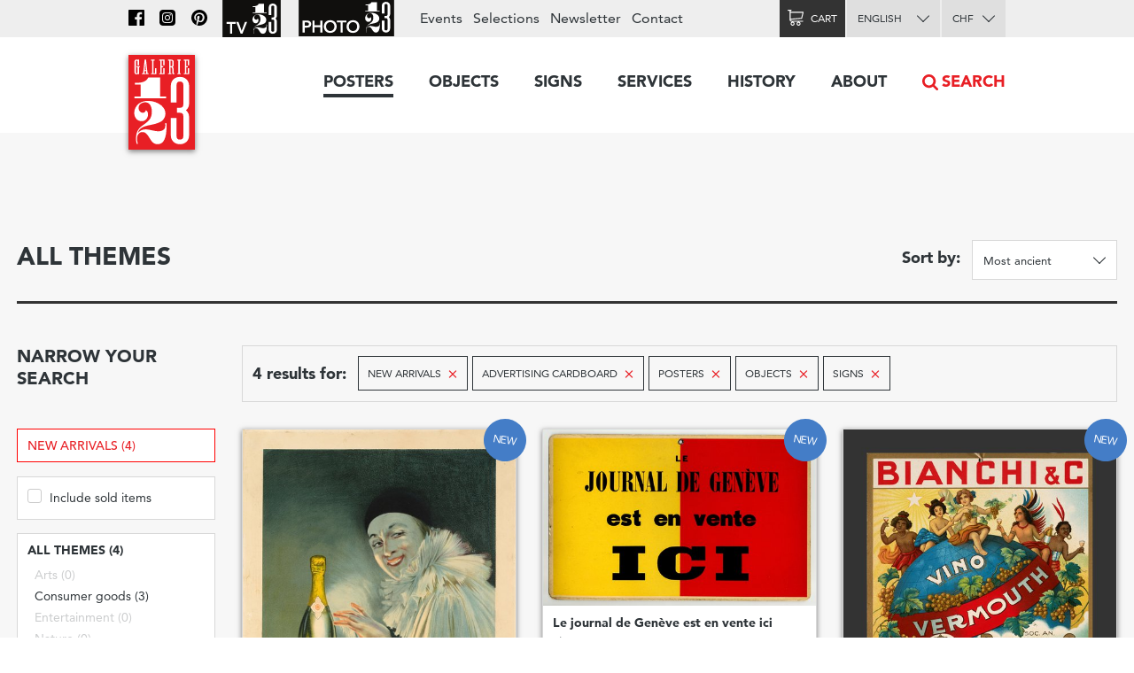

--- FILE ---
content_type: text/html; charset=utf-8
request_url: https://www.galerie123.com/en/original-vintage-poster/?genre-id=105&genres=A&genres=O&genres=P&page=1&new=only
body_size: 10152
content:
<!doctype html>
<html lang="en" itemscope itemtype="http://schema.org/Article">
<head>
  <meta charset="utf-8" />
  <meta name="description" content="" />
  <meta property="og:image" content="https://g123-media.sos-ch-gva-2.exoscale-cdn.com/filer_public/38/e8/38e82fa4-2238-45b2-b053-ff24e82bc393/galerie.jpg">
  <meta name="viewport" content="width=device-width, initial-scale=1.0, minimum-scale=0.75, maximum-scale=1.66" />
  <meta http-equiv="X-UA-Compatible" content="IE=edge,chrome=1">
  
  <script src="https://unpkg.com/htmx.org@1.6.1" integrity="sha384-tvG/2mnCFmGQzYC1Oh3qxQ7CkQ9kMzYjWZSNtrRZygHPDDqottzEJsqS4oUVodhW" crossorigin="anonymous"></script>
  

  <title>Vintage posters – Galerie 1 2 3</title>

  
  <link rel="alternate" hreflang="fr" href="https://galerie123.com/fr/affiche-ancienne-originale/" />

  <link rel="apple-touch-icon" sizes="180x180" href="/static/icons/apple-touch-icon.png">
  <link rel="icon" type="image/png" href="/static/icons/favicon-32x32.png" sizes="32x32">
  <link rel="icon" type="image/png" href="/static/icons/favicon-16x16.png" sizes="16x16">
  <link rel="manifest" href="/static/icons/manifest.json">
  <link rel="mask-icon" href="/static/icons/safari-pinned-tab.svg" color="#5bbad5">
  <meta name="theme-color" content="#ffffff">


  <script>
    document.documentElement.className = 'js loading';
    window.cms_config = {
      mediaURL: '/media/cms/',
      trans: {}
    };
  </script>

  <link rel="stylesheet" href="/static/CACHE/css/output.994ddacee473.css" type="text/css">
  <link rel="stylesheet" href="/static/CACHE/css/output.31145caec55a.css" type="text/css">
  <meta name="google-site-verification" content="THbEfxxBy9zMjB5TQd3-JHiADzF56do3bKxABexbZNY" />
  

  
<style type="text/css">
.disabled {
    opacity: 0.5;
}
</style>


  
</head>

<body>
  
  <header class="header-block block">
  <a class="logo-thumb thumb" href="/"></a>
  <a class="burger-button button @3-hidden" href="#navigation"><span class="@1-shown">Menu</span></a>
</header>

  

<form method="get" action="." class="wide-grid-block grid-block block" id="articles-search-form">
    <div class="grid-1/1 @2-grid-3/4 block">
        <h2>All themes</h2>
    </div

    ><div class="grid-1/1 @2-grid-1/4 block right-align">
        <label class="inline-block bold-inline-label text-5" for="sort">Sort by: </label>
        <label class="inline-block select-button button" for="sort">
            <select name="sort" id="sort">
                <option selected value="date">Most ancient</option>
                <option  value="-date">Most recent</option>
                <option  value="price">Price : Low to High</option>
                <option  value="-price">Price : High to Low</option>
            </select>
        </label>
    </div>

    <hr class="grid-1/1" style="margin-bottom: 2rem">

	<div class="grid-1/1 @2-grid-1/4 @3-grid-1/5 block">
        <h4>Narrow your search</h4>
        
        
    </div

	><div class="grid-1/1 @2-grid-3/4 @3-grid-4/5 transparent box-block block">
        <label class="text-5 bold-inline-label inline-block">4 results
        
        for:</label>
        <ul class="inline-block inline-index index">
           	
		   	<li>
		   		<span class="transparent tag-button button">
		   			New arrivals
		   			<a class="red-color remove-icon text-8" href="?genre-id=105&amp;genres=A&amp;genres=O&amp;genres=P&amp;page=1&amp;new=only">×</a>
		   		</span>
		   	</li>
			
		   	<li>
		   		<span class="transparent tag-button button">
		   			Advertising cardboard
		   			<a class="red-color remove-icon text-8" href="?genres=A&amp;genres=O&amp;genres=P&amp;page=1&amp;new=only">×</a>
		   		</span>
		   	</li>
			
		   	<li>
		   		<span class="transparent tag-button button">
		   			Posters
		   			<a class="red-color remove-icon text-8" href="?genre-id=105&amp;genres=O&amp;genres=P&amp;page=1&amp;new=only">×</a>
		   		</span>
		   	</li>
			
		   	<li>
		   		<span class="transparent tag-button button">
		   			Objects
		   			<a class="red-color remove-icon text-8" href="?genre-id=105&amp;genres=A&amp;genres=P&amp;page=1&amp;new=only">×</a>
		   		</span>
		   	</li>
			
		   	<li>
		   		<span class="transparent tag-button button">
		   			Signs
		   			<a class="red-color remove-icon text-8" href="?genre-id=105&amp;genres=A&amp;genres=O&amp;page=1&amp;new=only">×</a>
		   		</span>
		   	</li>
			
        </ul>
        

    </div

    ><div class="grid-1/1 @2-hidden block">
    	<a class="do-button button block" href="#filters">
	    	<span class="on-hidden">Display categories and filters</span>
	    	<span class="on-shown">Hide categories and filters</span>
    	</a>
    </div

    ><div class="grid-1/1 @2-grid-1/4 @3-grid-1/5 filters-toggle-block toggle-block block toggleable" id="filters">
    	



<a class="box-block block text-13 color-red" href="?genre-id=105&amp;genres=A&amp;genres=O&amp;genres=P&amp;page=1&amp;new=only">New arrivals (4)</a>

<div class="less-spaced-box-block box-block block">
    <label class="text-12 checkbox-label" for="form-sold">
        <input id="form-sold"  type="checkbox" name="include-sold" value="1" /> Include sold items
    </label>
</div>

<div class="less-spaced-box-block box-block block">

    
    <h3 class="text-7">All themes (4)</h3>
    
    

<ul class="tree-index index">
    
    <li class="disabled">
        <label class="tree-label label text-12 disabled" for="theme-104">
            <input  type="radio" name="theme" value="arts-104" id="theme-104"> Arts (0)
        </label>
        
    </li>
    
    <li >
        <label class="tree-label label text-12" for="theme-101">
            <input  type="radio" name="theme" value="consumer-goods-101" id="theme-101"> Consumer goods (3)
        </label>
        
    </li>
    
    <li class="disabled">
        <label class="tree-label label text-12 disabled" for="theme-105">
            <input  type="radio" name="theme" value="entertainment-105" id="theme-105"> Entertainment (0)
        </label>
        
    </li>
    
    <li class="disabled">
        <label class="tree-label label text-12 disabled" for="theme-114">
            <input  type="radio" name="theme" value="nature-114" id="theme-114"> Nature (0)
        </label>
        
    </li>
    
    <li class="disabled">
        <label class="tree-label label text-12 disabled" for="theme-106">
            <input  type="radio" name="theme" value="science-106" id="theme-106"> Science (0)
        </label>
        
    </li>
    
    <li >
        <label class="tree-label label text-12" for="theme-103">
            <input  type="radio" name="theme" value="society-103" id="theme-103"> Society (1)
        </label>
        
    </li>
    
    <li class="disabled">
        <label class="tree-label label text-12 disabled" for="theme-102">
            <input  type="radio" name="theme" value="sport-102" id="theme-102"> Sport (0)
        </label>
        
    </li>
    
    <li class="disabled">
        <label class="tree-label label text-12 disabled" for="theme-100">
            <input  type="radio" name="theme" value="transportation-100" id="theme-100"> Transportation (0)
        </label>
        
    </li>
    
    <li class="disabled">
        <label class="tree-label label text-12 disabled" for="theme-99">
            <input  type="radio" name="theme" value="travel-99" id="theme-99"> Travel (0)
        </label>
        
    </li>
    
</ul>
</div>

<div class="box-block block">
    <h3 class="text-7">Genres</h3>
    
    <label class="text-12  checkbox-label on" for="form-genres-A">
        <input id="form-genres-A" checked="checked" type="checkbox" name="genres" value="A" /> Posters (4)
    </label>

    
    <label class="text-12 disabled checkbox-label on" for="form-genres-O">
        <input id="form-genres-O" checked="checked" type="checkbox" name="genres" value="O" /> Objects (0)
    </label>

    
    <label class="text-12 disabled checkbox-label on" for="form-genres-P">
        <input id="form-genres-P" checked="checked" type="checkbox" name="genres" value="P" /> Signs (0)
    </label>

    

</div>



<div class="spaced-box-block box-block block">
    <h3 class="text-7">Price (CHF)</h3>

    
    <label class="text-12 checkbox-label" for="form-price-range-10-1000">
        <input  id="form-price-range-10-1000"  name="price_ranges" type="checkbox" value="10-1000" />
        From 10 to 1000.–
    </label>
    
    <label class="text-12 checkbox-label disabled" for="form-price-range-1000-2000">
        <input disabled="disabled"  id="form-price-range-1000-2000"  name="price_ranges" type="checkbox" value="1000-2000" />
        From 1000 to 2000.–
    </label>
    
    <label class="text-12 checkbox-label disabled" for="form-price-range-2000-4000">
        <input disabled="disabled"  id="form-price-range-2000-4000"  name="price_ranges" type="checkbox" value="2000-4000" />
        From 2000 to 4000.–
    </label>
    
    <label class="text-12 checkbox-label disabled" for="form-price-range-4000-plus">
        <input disabled="disabled"  id="form-price-range-4000-plus"  name="price_ranges" type="checkbox" value="4000-plus" />
        More than 4000.–
    </label>
    
</div>

<div class="box-block block">
    <h3 class="text-7">Country</h3>

    
    <label class="checkbox-label text-12 " for="form-countries-274">
        <input id="form-countries-274"  name="countries" type="checkbox"  value="switzerland-274"/>
        Switzerland
	</label>
    
    <label class="checkbox-label text-12 " for="form-countries-271">
        <input id="form-countries-271"  name="countries" type="checkbox"  value="france-271"/>
        France
	</label>
    
    <label class="checkbox-label text-12 " for="form-countries-289">
        <input id="form-countries-289"  name="countries" type="checkbox"  value="italy-289"/>
        Italy
	</label>
    
    <label class="checkbox-label text-12 disabled" for="form-countries-272">
        <input id="form-countries-272"  name="countries" type="checkbox" disabled value="usa-272"/>
        USA
	</label>
    
    <label class="checkbox-label text-12 disabled" for="form-countries-280">
        <input id="form-countries-280"  name="countries" type="checkbox" disabled value="united-kingdom-280"/>
        United Kingdom
	</label>
    

    
</div>

<div class="box-block block">
    <h3 class="text-7">Style</h3>

    
    <label class="checkbox-label text-12 " for="form-styles-24">
        <input id="form-styles-24"  name="style" type="checkbox"  value="belle-epoque-24"/>
        Belle Epoque
    </label>
    
    <label class="checkbox-label text-12 disabled" for="form-styles-28">
        <input id="form-styles-28"  name="style" type="checkbox" disabled value="art-nouveau-jugendstil-28"/>
        Art Nouveau, Jugendstil
    </label>
    
    <label class="checkbox-label text-12 disabled" for="form-styles-23">
        <input id="form-styles-23"  name="style" type="checkbox" disabled value="art-deco-1930-23"/>
        Art Deco 1930
    </label>
    
    <label class="checkbox-label text-12 disabled" for="form-styles-25">
        <input id="form-styles-25"  name="style" type="checkbox" disabled value="avant-garde-25"/>
        Avant-garde
    </label>
    
    <label class="checkbox-label text-12 disabled" for="form-styles-30">
        <input id="form-styles-30"  name="style" type="checkbox" disabled value="object-style-sachplakat-30"/>
        Object Style Sachplakat
    </label>
    
    <label class="checkbox-label text-12 " for="form-styles-22">
        <input id="form-styles-22"  name="style" type="checkbox"  value="50s-22"/>
        50&#x27;s
    </label>
    
    <label class="checkbox-label text-12 disabled" for="form-styles-29">
        <input id="form-styles-29"  name="style" type="checkbox" disabled value="swiss-style-29"/>
        Swiss Style
    </label>
    
    <label class="checkbox-label text-12 disabled" for="form-styles-26">
        <input id="form-styles-26"  name="style" type="checkbox" disabled value="60s-and-70s-26"/>
        60&#x27;s and 70&#x27;s
    </label>
    
    <label class="checkbox-label text-12 disabled" for="form-styles-27">
        <input id="form-styles-27"  name="style" type="checkbox" disabled value="contemporary-27"/>
        Contemporary
    </label>
    
</div>

<div class="box-block block">
    <h3 class="text-7">Format</h3>

    
    <label class="checkbox-label text-12 disabled" for="form-format-28">
        <input id="form-format-28"  name="format" type="checkbox" disabled value="landscape-28"/>
        Landscape
    </label>
    
    <label class="checkbox-label text-12 " for="form-format-23">
        <input id="form-format-23"  name="format" type="checkbox"  value="small-23"/>
        Small
    </label>
    
    <label class="checkbox-label text-12 disabled" for="form-format-24">
        <input id="form-format-24"  name="format" type="checkbox" disabled value="touristic-65x100-24"/>
        Touristic (65x100)
    </label>
    
    <label class="checkbox-label text-12 disabled" for="form-format-29">
        <input id="form-format-29"  name="format" type="checkbox" disabled value="plm-78x108-29"/>
        PLM (78x108)
    </label>
    
    <label class="checkbox-label text-12 disabled" for="form-format-25">
        <input id="form-format-25"  name="format" type="checkbox" disabled value="swiss-90x128-25"/>
        Swiss (90x128)
    </label>
    
    <label class="checkbox-label text-12 disabled" for="form-format-30">
        <input id="form-format-30"  name="format" type="checkbox" disabled value="italian-100x140-30"/>
        Italian (100x140)
    </label>
    
    <label class="checkbox-label text-12 disabled" for="form-format-26">
        <input id="form-format-26"  name="format" type="checkbox" disabled value="french-120x160-26"/>
        French (120x160)
    </label>
    
    <label class="checkbox-label text-12 disabled" for="form-format-27">
        <input id="form-format-27"  name="format" type="checkbox" disabled value="oversize-27"/>
        Oversize
    </label>
    
    <label class="checkbox-label text-12 disabled" for="form-format-22">
        <input id="form-format-22"  name="format" type="checkbox" disabled value="other-format-22"/>
        Other format
    </label>
    
</div>


<div class="box-block block">
    <h3 class="text-6">Artists</h3>
    <a class="black-color do-button button" href="/en/artists/">All artists</a>
    <ul class="index" style="margin-top:0">
        
        <li><a class="text-12 black-color" href="/en/artists/12334/roger-broders-original-vintage-poster/">Roger BRODERS</a></li>
        
        <li><a class="text-12 black-color" href="/en/artists/12209/donald-brun-original-vintage-poster/">Donald BRUN</a></li>
        
        <li><a class="text-12 black-color" href="/en/artists/12946/leonetto-cappiello-original-vintage-poster/">Leonetto CAPPIELLO</a></li>
        
        <li><a class="text-12 black-color" href="/en/artists/13257/emil-cardinaux-original-vintage-poster/">Emil CARDINAUX</a></li>
        
        <li><a class="text-12 black-color" href="/en/artists/12967/am-cassandre-original-vintage-poster/">A.M. CASSANDRE</a></li>
        
        <li><a class="text-12 black-color" href="/en/artists/12921/noel-fontanet-original-vintage-poster/">Noel FONTANET</a></li>
        
        <li><a class="text-12 black-color" href="/en/artists/13443/keith-haring-original-vintage-poster/">Keith HARING</a></li>
        
        <li><a class="text-12 black-color" href="/en/artists/15251/herbert-leupin-original-vintage-poster/">Herbert LEUPIN</a></li>
        
        <li><a class="text-12 black-color" href="/en/artists/15005/erik-nitsche-original-vintage-poster/">Erik NITSCHE</a></li>
        
        <li><a class="text-12 black-color" href="/en/artists/13327/martin-peikert-original-vintage-poster/">Martin PEIKERT</a></li>
        
        <li><a class="text-12 black-color" href="/en/artists/18599/ernest-pizzotti-original-vintage-poster/">Ernest PIZZOTTI</a></li>
        
    </ul>
</div>





<div class="box-block block">
    <h3 class="text-7">Year of printing</h3>

    
    <label class="checkbox-label text-12 " for="range_count-1860-1913">
        <input  id="range_count-1860-1913"  name="years_ranges" type="checkbox" value="1860-1913" />
        Entre 1860 et 1913
	</label>
    
    <label class="checkbox-label text-12 " for="range_count-1914-1939">
        <input  id="range_count-1914-1939"  name="years_ranges" type="checkbox" value="1914-1939" />
        Entre 1914 et 1939
	</label>
    
    <label class="checkbox-label text-12 " for="range_count-1940-1959">
        <input  id="range_count-1940-1959"  name="years_ranges" type="checkbox" value="1940-1959" />
        Entre 1940 et 1959
	</label>
    
    <label class="checkbox-label text-12 disabled" for="range_count-1960-1979">
        <input disabled="disabled" id="range_count-1960-1979"  name="years_ranges" type="checkbox" value="1960-1979" />
        Entre 1960 et 1979
	</label>
    
    <label class="checkbox-label text-12 disabled" for="range_count-1980-2010">
        <input disabled="disabled" id="range_count-1980-2010"  name="years_ranges" type="checkbox" value="1980-2010" />
        Entre 1980 et 2010
	</label>
    

    
	<label class="select-button button">
        <select id="year" name="year">
	        <option  value="">Choose a year</option>
            
            
            <option  value="2025">2025</option>
            
            <option  value="2024">2024</option>
            
            <option  value="2022">2022</option>
            
            <option  value="2021">2021</option>
            
            <option  value="2019">2019</option>
            
            <option  value="2018">2018</option>
            
            <option  value="2016">2016</option>
            
            <option  value="2015">2015</option>
            
            <option  value="2014">2014</option>
            
            <option  value="2013">2013</option>
            
            <option  value="2012">2012</option>
            
            <option  value="2011">2011</option>
            
            <option  value="2010">2010</option>
            
            <option  value="2009">2009</option>
            
            <option  value="2008">2008</option>
            
            <option  value="2007">2007</option>
            
            <option  value="2006">2006</option>
            
            <option  value="2005">2005</option>
            
            <option  value="2004">2004</option>
            
            <option  value="2003">2003</option>
            
            <option  value="2002">2002</option>
            
            <option  value="2001">2001</option>
            
            <option  value="2000">2000</option>
            
            <option  value="1999">1999</option>
            
            <option  value="1998">1998</option>
            
            <option  value="1997">1997</option>
            
            <option  value="1996">1996</option>
            
            <option  value="1995">1995</option>
            
            <option  value="1994">1994</option>
            
            <option  value="1993">1993</option>
            
            <option  value="1992">1992</option>
            
            <option  value="1991">1991</option>
            
            <option  value="1990">1990</option>
            
            <option  value="1989">1989</option>
            
            <option  value="1988">1988</option>
            
            <option  value="1987">1987</option>
            
            <option  value="1986">1986</option>
            
            <option  value="1985">1985</option>
            
            <option  value="1984">1984</option>
            
            <option  value="1983">1983</option>
            
            <option  value="1982">1982</option>
            
            <option  value="1981">1981</option>
            
            <option  value="1980">1980</option>
            
            <option  value="1979">1979</option>
            
            <option  value="1978">1978</option>
            
            <option  value="1977">1977</option>
            
            <option  value="1976">1976</option>
            
            <option  value="1975">1975</option>
            
            <option  value="1974">1974</option>
            
            <option  value="1973">1973</option>
            
            <option  value="1972">1972</option>
            
            <option  value="1971">1971</option>
            
            <option  value="1970">1970</option>
            
            <option  value="1969">1969</option>
            
            <option  value="1968">1968</option>
            
            <option  value="1967">1967</option>
            
            <option  value="1966">1966</option>
            
            <option  value="1965">1965</option>
            
            <option  value="1964">1964</option>
            
            <option  value="1963">1963</option>
            
            <option  value="1962">1962</option>
            
            <option  value="1961">1961</option>
            
            <option  value="1960">1960</option>
            
            <option  value="1959">1959</option>
            
            <option  value="1958">1958</option>
            
            <option  value="1957">1957</option>
            
            <option  value="1956">1956</option>
            
            <option  value="1955">1955</option>
            
            <option  value="1954">1954</option>
            
            <option  value="1953">1953</option>
            
            <option  value="1952">1952</option>
            
            <option  value="1951">1951</option>
            
            <option  value="1950">1950</option>
            
            <option  value="1949">1949</option>
            
            <option  value="1948">1948</option>
            
            <option  value="1947">1947</option>
            
            <option  value="1946">1946</option>
            
            <option  value="1945">1945</option>
            
            <option  value="1944">1944</option>
            
            <option  value="1943">1943</option>
            
            <option  value="1942">1942</option>
            
            <option  value="1941">1941</option>
            
            <option  value="1940">1940</option>
            
            <option  value="1939">1939</option>
            
            <option  value="1938">1938</option>
            
            <option  value="1937">1937</option>
            
            <option  value="1936">1936</option>
            
            <option  value="1935">1935</option>
            
            <option  value="1934">1934</option>
            
            <option  value="1933">1933</option>
            
            <option  value="1932">1932</option>
            
            <option  value="1931">1931</option>
            
            <option  value="1930">1930</option>
            
            <option  value="1929">1929</option>
            
            <option  value="1928">1928</option>
            
            <option  value="1927">1927</option>
            
            <option  value="1926">1926</option>
            
            <option  value="1925">1925</option>
            
            <option  value="1924">1924</option>
            
            <option  value="1923">1923</option>
            
            <option  value="1922">1922</option>
            
            <option  value="1921">1921</option>
            
            <option  value="1920">1920</option>
            
            <option  value="1919">1919</option>
            
            <option  value="1918">1918</option>
            
            <option  value="1917">1917</option>
            
            <option  value="1916">1916</option>
            
            <option  value="1915">1915</option>
            
            <option  value="1914">1914</option>
            
            <option  value="1913">1913</option>
            
            <option  value="1912">1912</option>
            
            <option  value="1911">1911</option>
            
            <option  value="1910">1910</option>
            
            <option  value="1909">1909</option>
            
            <option  value="1908">1908</option>
            
            <option  value="1907">1907</option>
            
            <option  value="1906">1906</option>
            
            <option  value="1905">1905</option>
            
            <option  value="1904">1904</option>
            
            <option  value="1903">1903</option>
            
            <option  value="1902">1902</option>
            
            <option  value="1901">1901</option>
            
            <option  value="1900">1900</option>
            
            <option  value="1899">1899</option>
            
            <option  value="1898">1898</option>
            
            <option  value="1897">1897</option>
            
            <option  value="1896">1896</option>
            
            <option  value="1895">1895</option>
            
            <option  value="1894">1894</option>
            
            <option  value="1893">1893</option>
            
            <option  value="1892">1892</option>
            
            <option  value="1891">1891</option>
            
            <option  value="1890">1890</option>
            
            <option  value="1889">1889</option>
            
            <option  value="1888">1888</option>
            
            <option  value="1887">1887</option>
            
            <option  value="1885">1885</option>
            
            <option  value="1883">1883</option>
            
            <option  value="1882">1882</option>
            
            <option  value="1880">1880</option>
            
            <option  value="1876">1876</option>
            
            <option  value="1875">1875</option>
            
            <option  value="1794">1794</option>
            
            
        </select>
	</label>
    
</div>





    </div

    ><div class="grid-1/1 @2-grid-3/4 @3-grid-4/5 block">
        

		<div class="grid-block block" id="posters">
			<a class="grid-1/1 @1-grid-1/2 @3-grid-1/3 box-block block light-shadow" href="/en/original-vintage-poster/32530/champagne-mo%C3%ABt-chandon/"><img src="https://g123-media.sos-ch-gva-2.exoscale-cdn.com/filer_public_thumbnails/filer_public/a4/48/a448a100-09d6-4956-94cc-cd4937141470/b0742_moet_champagne_affiche_ancienne_originale.jpg__480x0_q85_subsampling-2.jpg" width="480"><h3 class="text-11">Champagne Moët &amp; Chandon</h3><p class="text-12">circa 1910 – ANONYMOUS</p><p class="text-11 right-align">CHF 360.–</p><span class="new-badge badge">New</span></a><a class="grid-1/1 @1-grid-1/2 @3-grid-1/3 box-block block light-shadow" href="/en/original-vintage-poster/59980/le-journal-de-gen%C3%A8ve-est-en-vente-ici/"><img src="https://g123-media.sos-ch-gva-2.exoscale-cdn.com/filer_public_thumbnails/filer_public/68/7e/687e5a60-2606-4c83-9348-ebf533275438/g1860_carton_ancien_original.jpg__480x0_q85_subsampling-2.jpg" width="480"><h3 class="text-11">Le journal de Genève est en vente ici</h3><p class="text-12">circa 1930 – ANONYMOUS</p><p class="text-11 right-align">CHF 95.–</p><span class="new-badge badge">New</span></a><a class="grid-1/1 @1-grid-1/2 @3-grid-1/3 box-block block light-shadow" href="/en/original-vintage-poster/32527/vino-vermouth-bianchi-c/"><img src="https://g123-media.sos-ch-gva-2.exoscale-cdn.com/filer_public_thumbnails/filer_public/4e/da/4eda99bd-a110-4379-bd2b-8f7482551142/vino-vermouth-bianchi-c-32527-bianchi-vintage-poster.jpg__480x0_q85_subsampling-2.jpg" width="480"><h3 class="text-11">Vino Vermouth, Bianchi &amp; C</h3><p class="text-12">1932 – ANONYMOUS</p><p class="text-11 right-align">CHF 60.–</p><span class="new-badge badge">New</span></a><a class="grid-1/1 @1-grid-1/2 @3-grid-1/3 box-block block light-shadow" href="/en/original-vintage-poster/37286/filli-perino-torino/"><img src="https://g123-media.sos-ch-gva-2.exoscale-cdn.com/filer_public_thumbnails/filer_public/fe/9f/fe9f0c4f-949a-44ce-9c44-691c8811e773/filli-perino-torino-37286-fruit-vintage-poster.jpg__480x0_q85_subsampling-2.jpg" width="480"><h3 class="text-11">Filli Perino, Torino</h3><p class="text-12">1951 – Gian ROSA</p><p class="text-11 right-align">CHF 190.–</p><span class="new-badge badge">New</span></a>
		</div>

		<hr/>
		<p class="text-13 center-align">4 results</p>

        

    </div>
</form>








   

<nav class="nav-block block popable" id="navigation">
	<ul class="nav-index index">
    	<li><a class="toggle-nav-button  nav-button button  active" href="#affiches-menu">Posters</a><div class="menu-block block popable text-9" id="affiches-menu"><div class="grid-block block"><div class="grid-1/1 @2-grid-1/5 block"><a class="do-button color-black button width-1/1" href="/en/original-vintage-poster/?new=only">New arrivals</a><a class="do-button color-black button width-1/1" href="/en/selections/">Our selections</a><ul class="link-index index"><li><a href="/en/selections/58/marylong-posters/">MaryLong posters</a></li><li><a href="/en/selections/26/ski-posters-winter-sports-posters/">Ski posters - Winter sports posters</a></li><li><a href="/en/selections/52/skiing-in-france-in-italy-and-through-the-alps/">Skiing in France, in Italy and through the Alps</a></li><li><a href="/en/selections/16/the-swissair-poster-collection/">The Swissair Poster Collection</a></li><li><a href="/en/selections/4/general-dynamics/">General Dynamics</a></li></ul></div

        ><div class="grid-1/1 @2-grid-1/5 block separated-block"><h2 class="text-6">Themes</h2><a class="do-button button width-1/1 color-red" href="/en/original-vintage-poster/">All posters</a><ul class="link-index index"><li><a href="/en/original-vintage-poster/?theme=travel-99">Travel</a></li><li><a href="/en/original-vintage-poster/?theme=transportation-100">Transportation</a></li><li><a href="/en/original-vintage-poster/?theme=consumer-goods-101">Consumer goods</a></li><li><a href="/en/original-vintage-poster/?theme=sport-102">Sport</a></li><li><a href="/en/original-vintage-poster/?theme=society-103">Society</a></li><li><a href="/en/original-vintage-poster/?theme=arts-104">Arts</a></li><li><a href="/en/original-vintage-poster/?theme=entertainment-105">Entertainment</a></li><li><a href="/en/original-vintage-poster/?theme=science-106">Science</a></li></ul></div

        ><div class="grid-1/2 @2-grid-1/5 block"><h3 class="text-6">Country</h3><ul class="link-index index"><li><a href="/en/original-vintage-poster/?countries=switzerland-274">Switzerland</a></li><li><a href="/en/original-vintage-poster/?countries=france-271">France</a></li><li><a href="/en/original-vintage-poster/?countries=italy-289">Italy</a></li><li><a href="/en/original-vintage-poster/?countries=usa-272">USA</a></li><li><a href="/en/original-vintage-poster/?countries=united-kingdom-280">United Kingdom</a></li></ul><h3 class="text-6">Price (CHF)</h3><ul class="link-index index"><li><a href="/en/original-vintage-poster/?price_ranges=10-1000">From 10 to 1000.–</a></li><li><a href="/en/original-vintage-poster/?price_ranges=1000-2000">From 1000 to 2000.–</a></li><li><a href="/en/original-vintage-poster/?price_ranges=2000-4000">From 2000 to 4000.–</a></li><li><a href="/en/original-vintage-poster/?price_ranges=4000-plus">More than 4000.–</a></li></ul><h2 class="text-6">Condition and value</h2><ul class="link-index index"><li><a href="/en/about/#descriptif">Description</a></li><li><a href="/en/about/#authenticite">Authenticity</a></li></ul></div

        ><div class="grid-1/2 @2-grid-1/5 block"><h3 class="text-6">Styles</h3><ul class="link-index index"><li><a href="/en/original-vintage-poster/?style=belle-epoque-24">Belle Epoque</a></li><li><a href="/en/original-vintage-poster/?style=art-nouveau-jugendstil-28">Art Nouveau, Jugendstil</a></li><li><a href="/en/original-vintage-poster/?style=art-deco-1930-23">Art Deco 1930</a></li><li><a href="/en/original-vintage-poster/?style=avant-garde-25">Avant-garde</a></li><li><a href="/en/original-vintage-poster/?style=object-style-sachplakat-30">Object Style Sachplakat</a></li><li><a href="/en/original-vintage-poster/?style=50s-22">50&#x27;s</a></li><li><a href="/en/original-vintage-poster/?style=swiss-style-29">Swiss Style</a></li><li><a href="/en/original-vintage-poster/?style=60s-and-70s-26">60&#x27;s and 70&#x27;s</a></li><li><a href="/en/original-vintage-poster/?style=contemporary-27">Contemporary</a></li></ul></div

        ><div class="grid-1/1 @2-grid-1/5 block "><h3 class="text-6">Artist</h3><a class="do-button button width-1/1 color-red" href="/en/artists/">All artists</a><ul class="link-index index"><li><a href="/en/artists/12334/roger-broders-original-vintage-poster/">Roger BRODERS</a></li><li><a href="/en/artists/12209/donald-brun-original-vintage-poster/">Donald BRUN</a></li><li><a href="/en/artists/12946/leonetto-cappiello-original-vintage-poster/">Leonetto CAPPIELLO</a></li><li><a href="/en/artists/13257/emil-cardinaux-original-vintage-poster/">Emil CARDINAUX</a></li><li><a href="/en/artists/12967/am-cassandre-original-vintage-poster/">A.M. CASSANDRE</a></li><li><a href="/en/artists/12921/noel-fontanet-original-vintage-poster/">Noel FONTANET</a></li><li><a href="/en/artists/13443/keith-haring-original-vintage-poster/">Keith HARING</a></li><li><a href="/en/artists/15251/herbert-leupin-original-vintage-poster/">Herbert LEUPIN</a></li><li><a href="/en/artists/15005/erik-nitsche-original-vintage-poster/">Erik NITSCHE</a></li><li><a href="/en/artists/13327/martin-peikert-original-vintage-poster/">Martin PEIKERT</a></li><li><a href="/en/artists/18599/ernest-pizzotti-original-vintage-poster/">Ernest PIZZOTTI</a></li></ul></div></div></div></li><li><a class="  nav-button button " href="/en/objects/">Objects</a></li><li><a class="  nav-button button " href="/en/signs/">Signs</a></li><li><a class="toggle-nav-button  nav-button button " href="#submenu-0-4">Services</a><div class="submenu-block menu-block block popable text-9" id="submenu-0-4"><div class="grid-block block"><ul class="link-index index grid-1/1 block grid-block"><li class="grid-1/1 @2-grid-1/4 block"><a class=" text-6" href="/en/backing-on-linen/mounting-and-restoration/">Mounting and restoration</a></li><li class="grid-1/1 @2-grid-1/4 block"><a class=" text-6" href="/en/backing-on-linen/expertise/">expertise</a></li><li class="grid-1/1 @2-grid-1/4 block"><a class=" text-6" href="/en/backing-on-linen/framing/">framing</a></li><li class="grid-1/1 @2-grid-1/4 block"><a class=" text-6" href="/en/backing-on-linen/delivery/">Delivery</a></li><li class="grid-1/1 @2-grid-1/4 block"><a class=" text-6" href="/en/backing-on-linen/advice_faq/">advice & faq</a></li></ul></div></div></li><li><a class="toggle-nav-button  nav-button button " href="#submenu-0-5">History</a><div class="submenu-block menu-block block popable text-9" id="submenu-0-5"><div class="grid-block block"><ul class="link-index index grid-1/1 block grid-block"><li class="grid-1/1 @2-grid-1/4 block"><a class=" text-6" href="/en/poster-history/travel-poster/">Travel Poster</a></li><li class="grid-1/1 @2-grid-1/4 block"><a class=" text-6" href="/en/poster-history/advertising-poster/">Advertising poster</a></li><li class="grid-1/1 @2-grid-1/4 block"><a class=" text-6" href="/en/poster-history/swiss-poster-history/">SWISS POSTER</a></li><li class="grid-1/1 @2-grid-1/4 block"><a class=" text-6" href="/en/poster-history/swiss-size-weltformat-format-mondial/">Swiss size - Weltformat</a></li></ul></div></div></li><li><a class="toggle-nav-button  nav-button button " href="#submenu-0-6">About</a><div class="submenu-block menu-block block popable text-9" id="submenu-0-6"><div class="grid-block block"><ul class="link-index index grid-1/1 block grid-block"><li class="grid-1/1 @2-grid-1/4 block"><a class=" text-6" href="/en/about/galerie-1-2-3/">The Galerie 1 2 3</a></li><li class="grid-1/1 @2-grid-1/4 block"><a class=" text-6" href="/en/about/original-vintage-poster/">Original poster</a></li><li class="grid-1/1 @2-grid-1/4 block"><a class=" text-6" href="/en/about/press-review/">Press review</a></li><li class="grid-1/1 @2-grid-1/4 block"><a class=" text-6" href="/en/about/web-archive/">The web archive</a></li></ul></div></div></li><li class="@3-shown"><a class="search-nav-button nav-button button icon" href="#search">Search</a></li><li class="@3-hidden grid-block block"><div class="grid-1/2 block"><label class="alt-select-button select-button button" for="lang-select-main"><select class="nav-select" id="lang-select-main"><option value="/fr/affiche-ancienne-originale/" >Français</option><option value="/en/original-vintage-poster/" selected="selected">English</option></select></label></div><div class="grid-1/2 block"><form class="select-form" method="post" action="/set-currency/" id="currency-form-main"><label class="alt-select-button select-button button" for="curr-select-main"><select class="nav-select" name="currency_code" id="curr-select-main"><option  value="GBP">GBP</option><option  value="EUR">EUR</option><option selected="selected" value="CHF">CHF</option><option  value="USD">USD</option></select></label><input type="hidden" name="csrfmiddlewaretoken" value="jIW7GCslyPuxCAtffzZmSUOHhPE9UDMkrxz3Fh2TkXFDadbxbiLb3VjTk0Dha5JC"><input type="hidden" name="next" value="/en/original-vintage-poster/"></form></div></li>
	</ul>

	<div class="bar-block block">
		<div class="site-block block right-align">
			<ul class="bar-index index text-9 @3-shown">
				<li><a class="icon nav-fb-icon" href="http://www.facebook.com/galerie123"></a></li><li><a class="icon nav-ig-icon" href="https://www.instagram.com/swiss.posters.galerie.1.2.3/"></a></li><li><a class="icon nav-pi-icon" href="http://www.pinterest.com/galerie123/"></a></li><li><a class="icon nav-yt-icon" href="https://www.youtube.com/user/123galerie/videos"></a></li><li><a class="icon nav-p123-icon" href="https://www.photo123.ch/en"></a></li><li><a href="/en/events/">Events</a></li><li><a href="/en/selections/">Selections</a></li><li class="@4-shown"><a href="/en/newsletter/">Newsletter</a></li><li><a href="/en/contact/">Contact</a></li>
			</ul>

			<a class="icon nav-p123-icon @3-hidden" href="https://photo123.ch/en"></a><a class="alt-button button cart-icon cart-button icon " id="cart-button" href="/en/cart/checkout/"><span class="@1-shown">Cart</span><span class="cart-badge badge">0</span></a><label class="alt-select-button select-button button @3-shown" for="lang-select-footer"><select class="nav-select" id="lang-select-footer"><option value="/fr/affiche-ancienne-originale/" >Français</option><option value="/en/original-vintage-poster/" selected="selected">English</option></select></label><form class="select-form @3-shown" method="post" action="/set-currency/" id="currency-form-mobile"><label class="alt-select-button select-button button" for="curr-select-mobile"><select class="nav-select" name="currency_code" id="curr-select-mobile"><option  value="GBP">GBP</option><option  value="EUR">EUR</option><option selected="selected" value="CHF">CHF</option><option  value="USD">USD</option></select></label><input type="hidden" name="csrfmiddlewaretoken" value="jIW7GCslyPuxCAtffzZmSUOHhPE9UDMkrxz3Fh2TkXFDadbxbiLb3VjTk0Dha5JC"><input type="hidden" name="next" value="/en/original-vintage-poster/"></form>
		</div>
	</div>

	<a class="search-nav-button search-thumb thumb @3-hidden" href="#search">Recherche</a>
</nav>





  

<nav class="button-section-block section-block block">
	<div class="grid-block block">
		<a class="grid-1/2 @1-grid-1/3 @2-grid-1/5 block center-align" href="/en/backing-on-linen/delivery/">
			<div class="truck-icon-thumb icon-thumb thumb big block"></div>
			<p class="text-9">Delivery</p>
		</a

		><a class="grid-1/2 @1-grid-1/3 @2-grid-1/5 block center-align" href="/en/payment-means/">
			<div class="card-icon-thumb icon-thumb thumb big block"></div>
			<p class="text-9">Method of payment</p>
		</a

		><a class="grid-1/2 @1-grid-1/3 @2-grid-1/5 block center-align" href="/en/privacy-policy/">
			<div class="chest-icon-thumb icon-thumb thumb big block"></div>
			<p class="text-9">Privacy policy</p>
		</a

		><a class="grid-1/2 @1-grid-1/3 @2-grid-1/5 block center-align" href="/en/terms-and-conditions/">
			<div class="stamp-icon-thumb icon-thumb thumb big block"></div>
			<p class="text-9">Terms and conditions</p>
		</a

		><a class="grid-1/2 @1-grid-1/3 @2-grid-1/5 block center-align" href="/en/contact/">
			<div class="phone-icon-thumb icon-thumb thumb big block"></div>
			<p class="text-9">+41 22 786 1611</p>
		</a>
	</div>
</nav>



<footer class="footer-section-block section-block block text-12">
	<div class="grid-block block">
		<div class="grid-1/2 @1-grid-1/3 @2-grid-1/5 block">
			<h2 class="text-5">Posters</h2>
			<ul class="link-index index">
				<li><a href="/en/original-vintage-poster/?new=only">New arrivals</a></li>
				<li><a href="/en/selections/">Our selections</a></li>
			</ul>
			<a href="/en/selections/" class="do-button button small">All selections</a>
			<h3 class="text-7">Themes</h3>
			<a href="/en/original-vintage-poster/" class="do-button button small">All posters</a>
			<h3 class="text-7"><a href="/en/about/">About posters</a></h3>
			<ul class="link-index index">
				<li><a href="/en/about/#descriptif">Description</a></li>
				<li><a href="/en/about/#authenticite">Authenticity</a></li>
			</ul>
		</div

		><div class="grid-1/2 @1-grid-1/3 @2-grid-1/5 block">
			<h2 class="text-5">Objets</h2>
			<ul class="link-index index">
				
				<li><a href="/en/objects/?genres=O">3D objects</a></li>
				<li><a href="/en/objects/?genres=P">Enamel signs</a></li>
			</ul>
		</div

		><div class="grid-1/2 @1-grid-1/3 @2-grid-1/5 block">
			<h2 class="text-5">Services</h2>
			<h3 class="text-7">Mounting and conservation</h3>
			<ul class="link-index index">
				<li><a href="/en/backing-on-linen/#entoilages">Museum mountings</a></li>
			</ul>
			<h3 class="text-7">Restoration</h3>
			<ul class="link-index index">
				<li><a href="/en/backing-on-linen/#restauration">Restoration studio</a></li>
			</ul>
		</div

		><div class="grid-1/2 @1-grid-1/3 @2-grid-1/5 block">
			<h2 class="text-5">About</h2>
			<ul class="link-index index">
				<li><a href="/en/original-vintage-poster/">Galerie 1 2 3 collection posters</a></li>
				<li><a href="/en/about/">Galerie 1 2 3</a></li>
			</ul>
			<h3 class="text-7">Technique and history</h3>
			<ul class="link-index index">
				<li><a href="/en/about/#techniques">Printing techniques</a></li>
				<li><a href="/en/poster-history/">History</a></li>
			</ul>
		</div

		><div class="grid-1/2 @1-grid-1/3 @2-grid-1/5 block">
			<h2 class="text-5"><a href="/en/contact/">Galerie 1 2 3</a></h2>
			<address class="text-12">
			Rue des Eaux-Vives 4<br/>
			1207 Genève<br/>
			Suisse
			</address>
			<ul class="link-index index">
				<li><a href="mailto:info@galerie123.com">info@galerie123.com</a></li>
				<li><a href="tel:0041227861611">+41 22 786 1611</a></li>
			</ul>
			<ul class="link-index index">
				<li><a href="/en/contact/">Contact</a></li>
			</ul>
			<ul class="link-index index">

				<li><a href="/en/newsletter/">Newsletter</a></li>
				<li><a href="/en/events/">Events</a></li>
			</ul>
			<ul class="link-index index">
				<li><a class="fb-icon icon" href="http://www.facebook.com/galerie123">Facebook</a></li>
				<li><a class="pi-icon icon" href="http://www.pinterest.com/galerie123/">Pinterest</a></li>
				<li><a class="yt-icon icon" href="https://www.youtube.com/user/123galerie/videos">Youtube</a></li>
			</ul>
		</div>
	</div>
</footer>

  


  

  <script title="polyfills">
    if (!window.WeakMap) {
      if (window.console) { console.log('Polyfill: WeakMap'); }
        document.write(unescape('%3Cscript src="/static/polyfills/weakmap/weakmap.js"%3E%3C/script%3E'));
    }

    if (!window.Promise) {
        if (window.console) { console.log('Polyfill: Promise'); }
        document.write(unescape('%3Cscript src="/static/polyfills/promise/es6-promise.auto.min.js"%3E%3C/script%3E'));
    }

    if (!window.Symbol) {
        if (window.console) { console.log('Polyfill: Symbol'); }
        document.write(unescape('%3Cscript src="/static/polyfills/symbol/symbol.js"%3E%3C/script%3E'));
    }
  </script>

  <script src="/static/CACHE/js/output.b9b11250ae98.js"></script>

  

  
<script>
    jQuery('#sort, #country, #year')

    .on('change', function(e){
        window.location = jQuery(this).val();
    });

</script>

<script>
(function(){
    var form = jQuery('#articles-search-form');
    form.on('change', 'input,select', function(e) {
        form.get(0).submit();
    });
})();
</script>
<script src="/static/js/masonry.js"></script>
<script>
(function(window) {
	"use strict";

	// Wait for images to load
	window.addEventListener('load', function(e) {
		// init with selector
		var masonry = new Masonry( '#posters', {
		  itemSelector: '.box-block',
		  columnWidth: '.box-block',
		  gutter: 0
		});
	});
})(this);
</script>
<script title="language">
(function(){
    jQuery(document).ready(function($) {
        jQuery('#lang-select-main').on('change', function(e) {
            window.location.href = jQuery('#lang-select-main').val();
        });
    });
})();
</script>

<script title="currency">
(function(){
    jQuery(document)
    .on('change', '[name="currency_code"]', function(e) {
        jQuery(e.target).parents('form').get(0).submit();
    });
})();
</script>

<script title="language">
(function(){
    jQuery(document).ready(function($) {
        jQuery('#lang-select-footer').on('change', function(e) {
            window.location.href = jQuery('#lang-select-footer').val();
        });
    });
})();
</script>
<script type="text/html" id="search-template">
<div class="search-block toggle-block block toggleable" id="search">
	<form class="uniform-block block" action="/en/original-vintage-poster/" method="get">
		<input class="search-input" name="query" value="" type="search" id="search-input" placeholder="Swissair, Cappiello, Mountains, etc.">
		<input class="search-thumb thumb" type="submit">
		<input type="hidden" name="source" value="searchform">
	</form>
</div>
</script>
<script title="search">
(function(window) {
	"use strict";

	var dom  = window.dom;
	var body = jQuery(document.body);

	function insertSearch() {
		var template = document.getElementById('search-template');
		var fragment = dom.fragmentFromHTML(template.innerHTML);
		jQuery('header').after(fragment);
	}

	jQuery(document).ready(function(e) {
		var input = document.getElementById('search');
		if (!input) {
			insertSearch();
			body.on('activate', '#search', function(e) {
				var input = document.getElementById('search-input');
				input.focus();
			});
		}
		else {
			body.on('click', 'a[href="#search"]', function(e) {
				var input = document.getElementById('search');
				e.preventDefault();
				input.focus();
			});
		}
	});
})(this);
</script>

  

  



<script src="/static//js/font-tracking.js"></script>

  
  <script async src="https://www.googletagmanager.com/gtag/js?id=UA-26256624-1"></script>
  <script>
    window.dataLayer = window.dataLayer || [];
    function gtag(){dataLayer.push(arguments);}
    gtag('js', new Date());
    gtag('config', 'UA-26256624-1');
    gtag('config', 'G-0MWQ8MTN3N'); // ga4
  </script>
  
</body>
</html>
